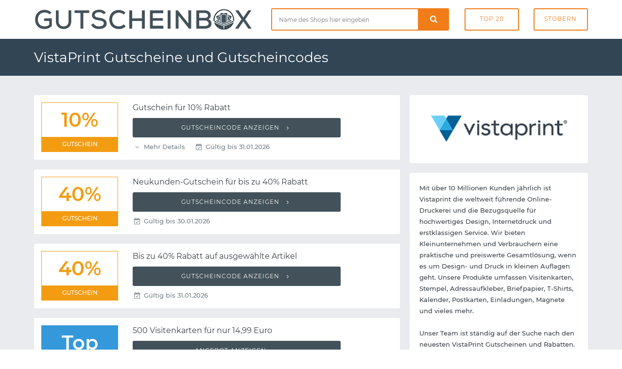

--- FILE ---
content_type: text/html; charset=UTF-8
request_url: https://www.gutscheinbox.de/vistaprint-gutscheine/
body_size: 5549
content:

	<!DOCTYPE html>
	<html lang="de" dir="ltr">

	<head>
		<meta charset="utf-8">
		<meta http-equiv="X-UA-Compatible" content="IE=edge">
		<meta name="viewport" content="width=device-width, initial-scale=1">
		<title>VistaPrint Gutschein 2026 mit VistaPrint Gutscheincode</title>
		<meta name="description"
			  content="➤ Die besten VistaPrint Gutscheine und Rabatte übersichtlich auf einer Seite! ✅ Täglich neu und geprüft. ✅ Kein langes Suchen mehr nach einem Gutscheincode oder Rabattcode: Jetzt unseren kostenlosen VistaPrint Gutschein sofort einlösen.">
		<meta name="robots" content="index, follow">
		<link rel="canonical" href="https://www.gutscheinbox.de/vistaprint-gutscheine/">		<link itemprop="image" href="https://www.gutscheinbox.de/gfx/5/vistaprint-gutscheine.png">		            <meta property="og:type" content="website">
            <meta property="og:site_name" content="Rabattcode.de">
            <meta property="og:image" content="https://www.gutscheinbox.de/gfx/5/vistaprint-gutscheine.png">
            <meta property="og:title" content="VistaPrint Gutschein mit VistaPrint Gutscheincode">
            <meta property="og:description" content="➤ Die besten VistaPrint Gutscheine und Rabatte übersichtlich auf einer Seite! ✅ Täglich neu und geprüft. ✅ Kein langes Suchen mehr nach einem Gutscheincode oder Rabattcode: Jetzt unseren kostenlosen VistaPrint Gutschein sofort einlösen.">
		
		<link rel="stylesheet" type="text/css" href="https://www.gutscheinbox.de/min/g=css&amp;180730">
		<link rel="icon" type="image/png" href="/gfx/icons/16x16.png" sizes="16x16">
		<link rel="icon" type="image/png" href="/gfx/icons/32x32.png" sizes="32x32">
		<link rel="icon" type="image/png" href="/gfx/icons/96x96.png" sizes="96x96">
		<link rel="apple-touch-icon" href="/gfx/icons/apple-touch-icon.png">
		<link rel="icon" type="image/x-icon" href="/favicon.ico">

	</head>

	<body>

	<div class="page-wrapper">
		<header class="main-header">

			<div class="header-header bg-white">
				<div class="container">
					<div class="row">
						<div class="col-md-5 t-xs-center t-md-left valign-middle">
							<a href="https://www.gutscheinbox.de/" class="logo">
								<img src="/gfx/logo.png" alt="Gutscheinbox Gutscheine">
							</a>
						</div>
						<div class="header-search col-md-7 hidden-xs">
							<div class="row">
								<div class="col-md-7 col-sm-6">
									<form class="search-form" id="suche" method="post">
										<div class="input-group">
											<input type="text" class="form-control input-lg search-input"
												   placeholder="Name des Shops hier eingeben" required="required"
												   id="input-suche" name="input-suche" aria-label="Shopname">
											<div class="input-group-btn">
												<div class="input-group">
													<div class="input-group-btn">
														<button type="submit" id="btn-suche" aria-label="Suchen"
																class="btn btn-lg btn-search btn-block">
															<i class="icon-search font-16"></i>
														</button>
													</div>
												</div>
											</div>
										</div>
									</form>
								</div>
								<div class="col-md-5 col-sm-6">
									<div class="row row-tb-0">
										<div class="col-xs-6">
											<a href="/gutscheine/beliebt-und-empfehlenswert/" class="btn btn-header">Top
												20</a>
										</div>
										<div class="col-xs-6">
											<a href="/gutscheine/kategorien/" class="btn btn-header">Stöbern</a>
										</div>
									</div>
								</div>
							</div>
						</div>
					</div>
				</div>
			</div>

			<div class="header-menu bg-blue">
				<div class="container">
					<h1>VistaPrint Gutscheine und Gutscheincodes</h1>
				</div>
			</div>

		</header>

		<script type="application/ld+json">
	{
		"@context": "http://schema.org",
		"@type": "Store",
		"name": "VistaPrint",
		"url": "https://www.gutscheinbox.de/vistaprint-gutscheine/",
		"image": "https://www.gutscheinbox.de/gfx/1/vistaprint-gutscheine.png" 	}
</script>

<div class="main-content" data-page="Merchant" data-id="316">
	<div class="page-container ptb-40">
		<div class="container">
			<div class="row row-rl-10 row-tb-20">
				<div class="page-content col-xs-12 col-md-8">
					<section class="section gutschein-liste">
						<div class="row row-tb-10">
								<div class="col-xs-12">
		<div class="coupon-single panel"
			 data-id="15814" data-shop="VistaPrint">
			
			<div class="row row-tb-0 row-rl-0">
				<div class="col-sm-3">
					<figure class="p-15">
						<div class="gtype code">10% <span>Gutschein</span></div>					</figure>
				</div>
				<div class="col-sm-9">
					<div class="panel-body">
						<h5 class="deal-title mb-10">
							Gutschein für 10% Rabatt						</h5>

						<div class="showcode">
															<button class="show-code btn btn-block">
									Gutscheincode anzeigen <i class="icon-angle-right ml-5"></i></button>						</div>
						<ul class="deal-meta list-inline"><li class="showterms mr-10 color-mid"><i class="icon-angle-down"></i> Mehr Details</li><li class="color-mid"><i class="icon-calendar-check"></i> Gültig bis 31.01.2026</li></ul>
						<ul class="list-inline gutschein-conditions"><li><i class="icon-angle-circled-right mr-5"></i> 50 Euro Mindestbestellwert</li></ul>
					</div>
				</div>
			</div>
		</div>
	</div>
		<div class="col-xs-12">
		<div class="coupon-single panel"
			 data-id="67576" data-shop="VistaPrint">
			
			<div class="row row-tb-0 row-rl-0">
				<div class="col-sm-3">
					<figure class="p-15">
						<div class="gtype code">40% <span>Gutschein</span></div>					</figure>
				</div>
				<div class="col-sm-9">
					<div class="panel-body">
						<h5 class="deal-title mb-10">
							Neukunden-Gutschein für bis zu 40% Rabatt						</h5>

						<div class="showcode">
															<button class="show-code btn btn-block">
									Gutscheincode anzeigen <i class="icon-angle-right ml-5"></i></button>						</div>
						<ul class="deal-meta list-inline"><li class="color-mid"><i class="icon-calendar-check"></i> Gültig bis 30.01.2026</li></ul>
						
					</div>
				</div>
			</div>
		</div>
	</div>
		<div class="col-xs-12">
		<div class="coupon-single panel"
			 data-id="900" data-shop="VistaPrint">
			
			<div class="row row-tb-0 row-rl-0">
				<div class="col-sm-3">
					<figure class="p-15">
						<div class="gtype code">40% <span>Gutschein</span></div>					</figure>
				</div>
				<div class="col-sm-9">
					<div class="panel-body">
						<h5 class="deal-title mb-10">
							Bis zu 40% Rabatt auf ausgewählte Artikel						</h5>

						<div class="showcode">
															<button class="show-code btn btn-block">
									Gutscheincode anzeigen <i class="icon-angle-right ml-5"></i></button>						</div>
						<ul class="deal-meta list-inline"><li class="color-mid"><i class="icon-calendar-check"></i> Gültig bis 31.01.2026</li></ul>
						
					</div>
				</div>
			</div>
		</div>
	</div>
		<div class="col-xs-12">
		<div class="coupon-single panel"
			 data-id="3564" data-shop="VistaPrint">
			
			<div class="row row-tb-0 row-rl-0">
				<div class="col-sm-3">
					<figure class="p-15">
						<div class="gtype vorteil">Top <span>Angebot</span></div>					</figure>
				</div>
				<div class="col-sm-9">
					<div class="panel-body">
						<h5 class="deal-title mb-10">
							500 Visitenkarten für nur 14,99 Euro						</h5>

						<div class="showcode">
															<button class="show-code btn btn-block">
									Angebot anzeigen <i class="icon-angle-right ml-5"></i></button>						</div>
						
						
					</div>
				</div>
			</div>
		</div>
	</div>
		<div class="col-xs-12">
		<div class="coupon-single panel"
			 data-id="8583" data-shop="VistaPrint">
			
			<div class="row row-tb-0 row-rl-0">
				<div class="col-sm-3">
					<figure class="p-15">
						<div class="gtype vorteil">Top <span>Angebot</span></div>					</figure>
				</div>
				<div class="col-sm-9">
					<div class="panel-body">
						<h5 class="deal-title mb-10">
							Individuelle Fototasse mit eigenem Motiv für nur 9,99 Euro						</h5>

						<div class="showcode">
															<button class="show-code btn btn-block">
									Angebot anzeigen <i class="icon-angle-right ml-5"></i></button>						</div>
						
						
					</div>
				</div>
			</div>
		</div>
	</div>
		<div class="col-xs-12">
		<div class="coupon-single panel"
			 data-id="8582" data-shop="VistaPrint">
			
			<div class="row row-tb-0 row-rl-0">
				<div class="col-sm-3">
					<figure class="p-15">
						<div class="gtype vorteil">Top <span>Angebot</span></div>					</figure>
				</div>
				<div class="col-sm-9">
					<div class="panel-body">
						<h5 class="deal-title mb-10">
							Handy-Hülle für nur 5,99 Euro gestalten						</h5>

						<div class="showcode">
															<button class="show-code btn btn-block">
									Angebot anzeigen <i class="icon-angle-right ml-5"></i></button>						</div>
						
						
					</div>
				</div>
			</div>
		</div>
	</div>
		<div class="col-xs-12">
		<div class="coupon-single panel"
			 data-id="551" data-shop="VistaPrint">
			
			<div class="row row-tb-0 row-rl-0">
				<div class="col-sm-3">
					<figure class="p-15">
						<div class="gtype vorteil">Top <span>Angebot</span></div>					</figure>
				</div>
				<div class="col-sm-9">
					<div class="panel-body">
						<h5 class="deal-title mb-10">
							T-Shirt für nur 9,99 Euro gestalten						</h5>

						<div class="showcode">
															<button class="show-code btn btn-block">
									Angebot anzeigen <i class="icon-angle-right ml-5"></i></button>						</div>
						
						
					</div>
				</div>
			</div>
		</div>
	</div>
		<div class="col-xs-12">
		<div class="coupon-single panel"
			 data-id="1646" data-shop="VistaPrint">
			
			<div class="row row-tb-0 row-rl-0">
				<div class="col-sm-3">
					<figure class="p-15">
						<div class="gtype vorteil">Gratis <span>Versand</span></div>					</figure>
				</div>
				<div class="col-sm-9">
					<div class="panel-body">
						<h5 class="deal-title mb-10">
							Gratisversand innerhalb Deutschlands						</h5>

						<div class="showcode">
															<button class="show-code btn btn-block">
									Aktion anzeigen <i class="icon-angle-right ml-5"></i></button>						</div>
						<ul class="deal-meta list-inline"><li class="showterms mr-10 color-mid"><i class="icon-angle-down"></i> Mehr Details</li></ul>
						<ul class="list-inline gutschein-conditions"><li><i class="icon-angle-circled-right mr-5"></i> 60 Euro Mindestbestellwert</li></ul>
					</div>
				</div>
			</div>
		</div>
	</div>
	
						</div>
					</section>

					
							<header class="panel ptb-15 prl-20 pos-r mt-40 mb-20">
								<h3 class="section-title font-18">
									Abgelaufene VistaPrint Gutscheine und
									Gutscheincodes</h3>
							</header>

							<section class="section gutschein-liste">
								<div class="row row-tb-10">
										<div class="col-xs-12">
		<div class="coupon-single panel expired"
			 data-id="54814" data-shop="VistaPrint">
			
			<div class="row row-tb-0 row-rl-0">
				<div class="col-sm-3">
					<figure class="p-15">
						<div class="gtype code">10 &euro; <span>Gutschein</span></div>					</figure>
				</div>
				<div class="col-sm-9">
					<div class="panel-body">
						<h5 class="deal-title mb-10">
							Gutscheincode für 10 Euro Rabatt						</h5>

						<div class="showcode">
															<button class="show-code btn btn-block">
									Gutscheincode anzeigen <i class="icon-angle-right ml-5"></i></button>						</div>
						<ul class="deal-meta list-inline"><li class="color-muted"><i class="icon-calendar-times"></i> Bereits abgelaufen am 04.01.2026</li></ul>
						
					</div>
				</div>
			</div>
		</div>
	</div>
		<div class="col-xs-12">
		<div class="coupon-single panel expired"
			 data-id="24216" data-shop="VistaPrint">
			
			<div class="row row-tb-0 row-rl-0">
				<div class="col-sm-3">
					<figure class="p-15">
						<div class="gtype code">5 &euro; <span>Gutschein</span></div>					</figure>
				</div>
				<div class="col-sm-9">
					<div class="panel-body">
						<h5 class="deal-title mb-10">
							Gutschein für 5 Euro Rabatt						</h5>

						<div class="showcode">
															<button class="show-code btn btn-block">
									Gutscheincode anzeigen <i class="icon-angle-right ml-5"></i></button>						</div>
						<ul class="deal-meta list-inline"><li class="color-muted"><i class="icon-calendar-times"></i> Bereits abgelaufen am 04.01.2026</li></ul>
						
					</div>
				</div>
			</div>
		</div>
	</div>
	
								</div>
							</section>

							

					<div class="blog-single-post">
						<div class="row row-tb-20">

							<div class="col-xs-12 mt-20">
								<article class="entry panel">
																		</figure>
									<div class="entry-wrapper prl-20 prl-md-30 pt-20 pt-md-30 pb-15">
										<header class="entry-header">
											<h2 class="entry-title mb-10 mb-md-15 font-lg-24 font-md-22">
												Vistaprint - Visitenkarten, Tassen, Kalender oder T-Shirts                                        </h2>
										</header>
										<div class="entry-content">

											<p class="mb-20">Visitenkarten von VistaPrint sind ein einfacher Weg, Adressen und Kontaktdaten mitzuteilen. Wer hat auf einer Messe oder bei einer spontanen Begegnung schon genügend Zeit und Muße, jemandem seine Erreichbarkeit in allen Details mitzuteilen? Viel einfacher ist es da, eine Visitenkarte zu überreichen, die Sie mit dem <strong>VistaPrint Gutschein</strong> günstig haben drucken lassen. Das bietet sich nicht nur für Unternehmen an, sondern auch den privaten Bereich. Schließlich gibt es im Leben genug Gelegenheiten, bei denen man seine Adresse mitteilen muss. Schon ein Dreher in der Postleitzahl oder eine falsch buchstabierte Straße können ausreichen, dass Ihre Post oder Ihre Besucher Sie 50 Kilometer entfernt vom Heimatort zu finden suchen. Vermeiden Sie solche Schwierigkeiten mit den Visitenkarten von VistaPrint. <br />
<br />
Wie wollen Sie Ihren VistaPrint Gutscheincode einsetzen? Die klassischen Visitenkarten sind gratis. Vielleicht darf es aber auch etwas anspruchsvoller sein? Dann setzen Sie Ihre Rabattmöglichkeiten ein, um günstig an besonders exklusive Karten zu kommen, mit Klappvisitenkarten ein besonderer Hingucker zu sein oder mit Visitenkartenaufklebern dafür zu sorgen, dass Sie ganz sicher nicht vergessen werden. Übrigens, damit Ihre Karten auch immer gut aufgehoben sind, gibt es passend zu den Visitenkarten bei VistaPrint natürlich auch ein Kartenetui günstig zu kaufen.<br />
<br />
Visitenkarten sind heute längst nicht mehr alles, wofür Sie Ihren <strong>VistaPrint Gutschein</strong> benutzen können. Machen Sie mit günstigen Werbeplanen, Schildern, Postern und Autotürmagneten genau am richtigen Ort Werbung für Ihr Unternehmen oder verteilen Sie Flyer, Broschüren und Postkarten. So erreicht Ihre Werbung immer die richtigen Leute. Auch wenn Sie auf der Suche nach Werbegeschenken sind, werden Sie bei VistaPrint fündig. Wie wäre es mit Tassen, Schlüsselanhängern, Kleidung und Kalendern, die Ihr Firmenlogo tragen? Oder lassen Sie sich von VistaPrint eine eigene Webseite erstellen. Abgerundet wird das aufregende Sortiment, für das Sie Ihren VistaPrint Gutscheincode einsetzen können, durch Schreibwaren aller Art, Kleidung mit Logo und vieles mehr. All das lässt sich nicht nur für die Werbung, sondern auch für private Anlässe hervorragend nutzen.</p>

												<blockquote class="block-quote mb-30">
													<h3 class="mb-10">So lösen Sie Ihren VistaPrint Gutschein ein</h3>
													<p>Sobald Sie sich einen Gutschein ausgesucht haben, können Sie den als Gutscheincode oder Rabattcode bezeichneten Rabatt einlösen. Klicken Sie einfach auf "Gutscheincode anzeigen" und kopieren Sie den eingeblendeten Code. Starten Sie nun wie gewohnt Ihren Einkauf im Onlineshop von VistaPrint. Nachdem alle Artikel im Warenkorb gelandet sind, kann der Gutscheincode im Warenkorb oder dem weiteren Bestellprozess in das entsprechende Feld eingetragen werden. Mit einem Klick wird der Gutschein aktiviert und der Rabatt automatisch von der Gesamtsumme abgezogen.</p>
												</blockquote>


											<h2 class="mb-20 font-lg-24 font-md-22">VistaPrint Gutschein und Rabatte</h2>

<p class="mb-20">Wenn Sie es richtig anstellen, können Sie auch die VistaPrint Sonderangebote nutzen. Dabei handelt es sich um Gratisartikel, für die Sie nur den Druck und die Versandkosten tragen. Wie wäre es mit einer kostenlosen Homepage, einem Gratis-Stempel oder Kugelschreibern für lau? Kombinieren Sie die VistaPrint Sonderangebote mit Ihrem Gutschein und sparen Sie so noch Versandkosten.</p>

											
										</div>
									</div>
								</article>
							</div>
						</div>
					</div>
				</div>
				<div class="page-sidebar col-md-4 col-xs-12">
					<aside class="sidebar blog-sidebar">
						<div class="row row-tb-10">
							<div class="col-xs-12">
								<div class="widget panel prl-20">
									<div class="widget-body shop-logo ptb-20">

																				<img
											src="https://www.gutscheinbox.de/gfx/5/vistaprint-gutscheine.png"
											alt="VistaPrint Gutscheine">


									</div>
								</div>
							</div>

							<div class="col-xs-12">
								<div class="widget panel prl-20">
									<div class="widget-body ptb-20">

										<div class="widget">
											Mit über 10 Millionen Kunden jährlich ist Vistaprint die weltweit führende Online-Druckerei und die Bezugsquelle für hochwertiges Design, Internetdruck und erstklassigen Service. Wir bieten Kleinunternehmen und Verbrauchern eine praktische und preiswerte Gesamtlösung, wenn es um Design- und Druck in kleinen Auflagen geht. Unsere Produkte umfassen Visitenkarten,  Stempel,  Adressaufkleber,  Briefpapier,  T-Shirts,  Kalender,  Postkarten,  Einladungen,  Magnete und vieles mehr.<br />
<br />
Unser Team ist ständig auf der Suche nach den neuesten VistaPrint Gutscheinen und Rabatten. Vor jedem Besuch bei VistaPrint sollten Sie also vorbeischauen und prüfen, ob wir einen neuen VistaPrint Gutscheincode im Angebot haben.
											<div class="website-link"><i
													class="icon-home"></i> www.vistaprint.de											</div>
										</div>
									</div>
								</div>
							</div>

							
							<div class="col-xs-12">
								<div class="widget panel pt-20 prl-20">
									<h3 class="widget-title h-title">Bewertung</h3>
									<div class="widget-content ptb-30">
										<span class="star-rate"><span style="width: 0px"></span></span>
																			</div>
								</div>
							</div>

								<div class="col-xs-12">
		<div class="widget popular-tags panel pt-20 prl-20">
			<h3 class="widget-title h-title">Ähnliche Onlineshops</h3>
			<div class="widget-body pt-30 pb-20">
				<div class="tags">
											<a href="https://www.gutscheinbox.de/meinewand-gutscheine/"
						   class="badge">MEINEWAND</a>
											<a href="https://www.gutscheinbox.de/bilder-de-gutscheine/"
						   class="badge">Bilder.de</a>
											<a href="https://www.gutscheinbox.de/pinguin-druck-gutscheine/"
						   class="badge">Pinguin Druck</a>
											<a href="https://www.gutscheinbox.de/displate-gutscheine/"
						   class="badge">Displate</a>
											<a href="https://www.gutscheinbox.de/posterxxl-gutscheine/"
						   class="badge">posterXXL</a>
											<a href="https://www.gutscheinbox.de/cewe-gutscheine/"
						   class="badge">CEWE</a>
											<a href="https://www.gutscheinbox.de/fotokasten-gutscheine/"
						   class="badge">Fotokasten</a>
											<a href="https://www.gutscheinbox.de/flyerdevil-gutscheine/"
						   class="badge">Flyerdevil</a>
											<a href="https://www.gutscheinbox.de/smartphoto-gutscheine/"
						   class="badge">smartphoto</a>
											<a href="https://www.gutscheinbox.de/colorland-gutscheine/"
						   class="badge">Colorland</a>
											<a href="https://www.gutscheinbox.de/myphotobook-gutscheine/"
						   class="badge">myphotobook</a>
											<a href="https://www.gutscheinbox.de/colop-e-mark-gutscheine/"
						   class="badge">COLOP e-mark</a>
											<a href="https://www.gutscheinbox.de/meinfoto-de-gutscheine/"
						   class="badge">meinfoto.de</a>
											<a href="https://www.gutscheinbox.de/meisterdrucke-gutscheine/"
						   class="badge">MeisterDrucke</a>
									</div>
			</div>
		</div>
	</div>
	
						</div>
					</aside>
				</div>
			</div>
		</div>
	</div>
</div>

		<section class="footer-top-area pt-70 pb-30 pos-r bg-blue">
			<div class="container">
				<div class="row row-tb-20">
					<div class="col-sm-12 col-md-4">
						<div class="row row-tb-20">
							<div class="footer-col col-sm-11">
								<div class="footer-about">
									<img class="mb-40" src="/gfx/logo_light.png" width="250" alt="">
									<p class="color-light">Gutscheinbox existiert bereits seit 2006 und zählt damit zu
										den ältesten deutschen Gutscheinportalen. Verpassen Sie nie mehr exklusive
										Gutscheine, Rabatte, Gutscheincodes und Sales - dafür sorgen wir auch in
										Zukunft.</p>
								</div>
							</div>
						</div>
					</div>

					<div class="col-sm-12 col-md-8">
						<div class="row row-tb-20">
							<div class="footer-col col-sm-4">
								<div class="footer-links">
									<h2 class="color-lighter">Navigation</h2>
									<ul>
										<li><a href="/gutscheine/neu-und-topaktuell/">Neueste Gutscheine</a>
										</li>
										<li><a href="/gutscheine/last-minute/">Ablaufende Gutscheine</a>
										</li>
										<li><a href="/gutscheine/beliebt-und-empfehlenswert/">Beliebteste Gutscheine</a>
										</li>
										<li><a href="/gutscheine/alle-shops-von-a-bis-z/">Alle Shops von A-Z</a>
										</li>
										<li><a href="/service/so-funktionierts/">Hilfe / So funktioniert's</a>
										</li>
										<li><a href="/service/haeufige-fragen/">Häufig gestellte Fragen</a>
										</li>
									</ul>
								</div>
							</div>
							<div class="footer-col col-sm-4">
								<div class="footer-links">
									<h2>Neue Shops</h2>
									<ul>
																					<li>
												<a href="/supplenatura-gutscheine/">supplenatura</a>
											</li>
																					<li>
												<a href="/tuulzone-gutscheine/">tuulzone</a>
											</li>
																					<li>
												<a href="/piercing-store-gutscheine/">Piercing-Store</a>
											</li>
																					<li>
												<a href="/einweggeschirr-discount-gutscheine/">Einweggeschirr-Discount</a>
											</li>
																					<li>
												<a href="/reidl-gutscheine/">REIDL</a>
											</li>
																					<li>
												<a href="/holland-terrassen-gutscheine/">Holland Terrassen</a>
											</li>
																			</ul>
								</div>
							</div>
							<div class="footer-col col-sm-4">
								<div class="footer-links">
									<h2 class="color-lighter">Service</h2>
									<ul>
										<li><a href="https://www.abotraum.de/">Abotraum.de</a></li>
										<li><a href="https://www.gutscheinmail.de/">GutscheinMail.de</a></li>
										<li><a href="/presse/">Presse</a></li>
										<li><a href="/kontakt/">Kontakt</a></li>
										<li><a href="/datenschutz/">Datenschutz</a></li>
										<li><a href="/impressum/">Impressum</a></li>
									</ul>
								</div>
							</div>
						</div>
					</div>
				</div>
			</div>
		</section>

		<footer class="main-footer">
			<div class="container">
				<div class="row">
					<p>Copyright &copy; 2026 vatago.de GmbH. Sparen kann so einfach
						sein. </p>
				</div>
			</div>
		</footer>

	</div>

	
	<script type="text/javascript" src="https://www.gutscheinbox.de/min/g=js&amp;091022"></script>

	</body>
</html>

--- FILE ---
content_type: text/css; charset=utf-8
request_url: https://www.gutscheinbox.de/min/g=css&180730
body_size: 8637
content:
@font-face{font-family:'Montserrat';font-style:normal;font-weight:400;src:local('Montserrat Regular'), local('Montserrat-Regular'),
url('/assets/font/montserrat-v12-latin-regular.woff2') format('woff2'), url('/assets/font/montserrat-v12-latin-regular.woff') format('woff');font-display:swap}@font-face{font-family:'Montserrat';font-style:normal;font-weight:500;src:local('Montserrat Medium'), local('Montserrat-Medium'),
url('/assets/font/montserrat-v12-latin-500.woff2') format('woff2'), url('/assets/font/montserrat-v12-latin-500.woff') format('woff');font-display:swap}@font-face{font-family:'Montserrat';font-style:normal;font-weight:600;src:local('Montserrat SemiBold'), local('Montserrat-SemiBold'),
url('/assets/font/montserrat-v12-latin-600.woff2') format('woff2'), url('/assets/font/montserrat-v12-latin-600.woff') format('woff');font-display:swap}html{font-family:sans-serif;-ms-text-size-adjust:100%;-webkit-text-size-adjust:100%}body{margin:0}article,aside,details,figure,footer,header,main,menu,nav,section,summary{display:block}[hidden]{display:none}a{background-color:transparent}a:active,a:hover{outline:0}b,strong{font-weight:bold}h1{font-size:2em;margin:0.67em 0}small{font-size:80%}img{border:0}svg:not(:root){overflow:hidden}figure{margin:1em
40px}hr{-webkit-box-sizing:content-box;-moz-box-sizing:content-box;box-sizing:content-box;height:0}button,input,select,textarea{color:inherit;font:inherit;margin:0}button{overflow:visible}button,select{text-transform:none}button,
html input[type="button"],input[type="reset"],input[type="submit"]{-webkit-appearance:button;cursor:pointer}button[disabled],
html input[disabled]{cursor:default}button::-moz-focus-inner,input::-moz-focus-inner{border:0;padding:0}input{line-height:normal;-webkit-appearance:none !important;-moz-appearance:none !important}input[type="number"]::-webkit-inner-spin-button,input[type="number"]::-webkit-outer-spin-button{height:auto}input[type="search"]{-webkit-appearance:textfield;-webkit-box-sizing:content-box;-moz-box-sizing:content-box;box-sizing:content-box}input[type="search"]::-webkit-search-cancel-button,input[type="search"]::-webkit-search-decoration{-webkit-appearance:none}textarea{overflow:auto}table{border-collapse:collapse;border-spacing:0}td,th{padding:0}*{-webkit-box-sizing:border-box;-moz-box-sizing:border-box;box-sizing:border-box}*:before,*:after{-webkit-box-sizing:border-box;-moz-box-sizing:border-box;box-sizing:border-box}html{font-size:10px;-webkit-tap-highlight-color:rgba(0,0,0,0)}body{font-family:"Helvetica Neue",Helvetica,Arial,sans-serif;font-size:14px;line-height:1.42857143;color:#333;background-color:#fff}input,button,select,textarea{font-family:inherit;font-size:inherit;line-height:inherit}a{color:#337ab7;text-decoration:none}a:hover,a:focus{color:#23527c;text-decoration:underline}a:focus{outline:5px
auto -webkit-focus-ring-color;outline-offset:-2px}figure{margin:0}img{vertical-align:middle}hr{margin-top:20px;margin-bottom:20px;border:0;border-top:1px solid #eee}[role="button"]{cursor:pointer}h1,h2,h3,h4,h5,h6,.h1,.h2,.h3,.h4,.h5,.h6{font-family:inherit;font-weight:500;line-height:1.1;color:inherit}h1,.h1,h2,.h2,h3,.h3{margin-top:20px;margin-bottom:10px}h4,.h4,h5,.h5,h6,.h6{margin-top:10px;margin-bottom:10px}h1,.h1{font-size:36px}h2,.h2{font-size:30px}h3,.h3{font-size:24px}h4,.h4{font-size:18px}h5,.h5{font-size:14px}h6,.h6{font-size:12px}p{margin:0
0 10px}small,.small{font-size:85%}.text-left{text-align:left}.text-right{text-align:right}.text-center{text-align:center}ul,ol{margin-top:0;margin-bottom:10px}ul ul,
ol ul,
ul ol,
ol
ol{margin-bottom:0}.list-inline{padding-left:0;list-style:none;margin-left:-5px}.list-inline>li{display:inline-block;padding-left:5px;padding-right:5px}blockquote{padding:10px
20px;margin:0
0 20px;font-size:17.5px;border-left:5px solid #eee}blockquote p:last-child,
blockquote ul:last-child,
blockquote ol:last-child{margin-bottom:0}.container{margin-right:auto;margin-left:auto;padding-left:15px;padding-right:15px}@media (min-width: 768px){.container{width:750px}}@media (min-width: 992px){.container{width:970px}}@media (min-width: 1200px){.container{width:1170px}}.row{margin-left:-15px;margin-right:-15px}.col-xs-1,.col-sm-1,.col-md-1,.col-lg-1,.col-xs-2,.col-sm-2,.col-md-2,.col-lg-2,.col-xs-3,.col-sm-3,.col-md-3,.col-lg-3,.col-xs-4,.col-sm-4,.col-md-4,.col-lg-4,.col-xs-5,.col-sm-5,.col-md-5,.col-lg-5,.col-xs-6,.col-sm-6,.col-md-6,.col-lg-6,.col-xs-7,.col-sm-7,.col-md-7,.col-lg-7,.col-xs-8,.col-sm-8,.col-md-8,.col-lg-8,.col-xs-9,.col-sm-9,.col-md-9,.col-lg-9,.col-xs-10,.col-sm-10,.col-md-10,.col-lg-10,.col-xs-11,.col-sm-11,.col-md-11,.col-lg-11,.col-xs-12,.col-sm-12,.col-md-12,.col-lg-12{position:relative;min-height:1px;padding-left:15px;padding-right:15px}.col-xs-1,.col-xs-2,.col-xs-3,.col-xs-4,.col-xs-5,.col-xs-6,.col-xs-7,.col-xs-8,.col-xs-9,.col-xs-10,.col-xs-11,.col-xs-12{float:left}.col-xs-12{width:100%}.col-xs-11{width:91.66666667%}.col-xs-10{width:83.33333333%}.col-xs-9{width:75%}.col-xs-8{width:66.66666667%}.col-xs-7{width:58.33333333%}.col-xs-6{width:50%}.col-xs-5{width:41.66666667%}.col-xs-4{width:33.33333333%}.col-xs-3{width:25%}.col-xs-2{width:16.66666667%}.col-xs-1{width:8.33333333%}@media (min-width: 768px){.col-sm-1,.col-sm-2,.col-sm-3,.col-sm-4,.col-sm-5,.col-sm-6,.col-sm-7,.col-sm-8,.col-sm-9,.col-sm-10,.col-sm-11,.col-sm-12{float:left}.col-sm-12{width:100%}.col-sm-11{width:91.66666667%}.col-sm-10{width:83.33333333%}.col-sm-9{width:75%}.col-sm-8{width:66.66666667%}.col-sm-7{width:58.33333333%}.col-sm-6{width:50%}.col-sm-5{width:41.66666667%}.col-sm-4{width:33.33333333%}.col-sm-3{width:25%}.col-sm-2{width:16.66666667%}.col-sm-1{width:8.33333333%}}@media (min-width: 992px){.col-md-1,.col-md-2,.col-md-3,.col-md-4,.col-md-5,.col-md-6,.col-md-7,.col-md-8,.col-md-9,.col-md-10,.col-md-11,.col-md-12{float:left}.col-md-12{width:100%}.col-md-11{width:91.66666667%}.col-md-10{width:83.33333333%}.col-md-9{width:75%}.col-md-8{width:66.66666667%}.col-md-7{width:58.33333333%}.col-md-6{width:50%}.col-md-5{width:41.66666667%}.col-md-4{width:33.33333333%}.col-md-3{width:25%}.col-md-2{width:16.66666667%}.col-md-1{width:8.33333333%}.col-md-offset-1{margin-left:8.33333333%}}@media (min-width: 1200px){.col-lg-1,.col-lg-2,.col-lg-3,.col-lg-4,.col-lg-5,.col-lg-6,.col-lg-7,.col-lg-8,.col-lg-9,.col-lg-10,.col-lg-11,.col-lg-12{float:left}.col-lg-12{width:100%}.col-lg-11{width:91.66666667%}.col-lg-10{width:83.33333333%}.col-lg-9{width:75%}.col-lg-8{width:66.66666667%}.col-lg-7{width:58.33333333%}.col-lg-6{width:50%}.col-lg-5{width:41.66666667%}.col-lg-4{width:33.33333333%}.col-lg-3{width:25%}.col-lg-2{width:16.66666667%}.col-lg-1{width:8.33333333%}}label{display:inline-block;max-width:100%;margin-bottom:5px;font-weight:bold}input[type="search"]{-webkit-box-sizing:border-box;-moz-box-sizing:border-box;box-sizing:border-box}select[multiple],select[size]{height:auto}.form-control{display:block;width:100%;height:34px;padding:6px
12px;font-size:14px;line-height:1.42857143;color:#555;background-color:#fff;background-image:none;border:1px
solid #ccc;border-radius:4px;-webkit-box-shadow:inset 0 1px 1px rgba(0, 0, 0, 0.075);box-shadow:inset 0 1px 1px rgba(0, 0, 0, 0.075);-webkit-transition:border-color ease-in-out .15s, -webkit-box-shadow ease-in-out .15s;-o-transition:border-color ease-in-out .15s, box-shadow ease-in-out .15s;transition:border-color ease-in-out .15s, box-shadow ease-in-out .15s}.form-control:focus{border-color:#66afe9;outline:0;-webkit-box-shadow:inset 0 1px 1px rgba(0,0,0,.075), 0 0 8px rgba(102, 175, 233, 0.6);box-shadow:inset 0 1px 1px rgba(0,0,0,.075), 0 0 8px rgba(102,175,233,0.6)}.form-control::-moz-placeholder{color:#999;opacity:1}.form-control:-ms-input-placeholder{color:#999}.form-control::-webkit-input-placeholder{color:#999}.form-control::-ms-expand{border:0;background-color:transparent}.form-control[disabled],.form-control[readonly]{background-color:#eee;opacity:1}.form-control[disabled]{cursor:not-allowed}textarea.form-control{height:auto}input[type="search"]{-webkit-appearance:none}.form-group{margin-bottom:15px}.input-sm{height:30px;padding:5px
10px;font-size:12px;line-height:1.5;border-radius:3px}select.input-sm{height:30px;line-height:30px}textarea.input-sm,select[multiple].input-sm{height:auto}.input-lg{height:46px;padding:10px
16px;font-size:18px;line-height:1.3333333;border-radius:6px}select.input-lg{height:46px;line-height:46px}textarea.input-lg,select[multiple].input-lg{height:auto}.btn{display:inline-block;margin-bottom:0;font-weight:normal;text-align:center;vertical-align:middle;-ms-touch-action:manipulation;touch-action:manipulation;cursor:pointer;background-image:none;border:1px
solid transparent;white-space:nowrap;padding:6px
12px;font-size:14px;line-height:1.42857143;border-radius:4px;-webkit-user-select:none;-moz-user-select:none;-ms-user-select:none;user-select:none}.btn:focus,.btn:active:focus,.btn.active:focus,.btn.focus,.btn:active.focus,.btn.active.focus{outline:5px
auto -webkit-focus-ring-color;outline-offset:-2px}.btn:hover,.btn:focus,.btn.focus{color:#333;text-decoration:none}.btn:active,.btn.active{outline:0;background-image:none;-webkit-box-shadow:inset 0 3px 5px rgba(0, 0, 0, 0.125);box-shadow:inset 0 3px 5px rgba(0,0,0,0.125)}.btn.disabled,.btn[disabled]{cursor:not-allowed;opacity:0.65;filter:alpha(opacity=65);-webkit-box-shadow:none;box-shadow:none}a.btn.disabled{pointer-events:none}.btn-lg{padding:10px
16px;font-size:18px;line-height:1.3333333;border-radius:6px}.btn-sm{padding:5px
10px;font-size:12px;line-height:1.5;border-radius:3px}.btn-xs{padding:1px
5px;font-size:12px;line-height:1.5;border-radius:3px}.btn-block{display:block;width:100%}.btn-block+.btn-block{margin-top:5px}input[type="submit"].btn-block,input[type="reset"].btn-block,input[type="button"].btn-block{width:100%}.fade{opacity:0;-webkit-transition:opacity 0.15s linear;-o-transition:opacity 0.15s linear;transition:opacity 0.15s linear}.fade.in{opacity:1}.input-group{position:relative;display:table;border-collapse:separate}.input-group[class*="col-"]{float:none;padding-left:0;padding-right:0}.input-group .form-control{position:relative;z-index:2;float:left;width:100%;margin-bottom:0}.input-group .form-control:focus{z-index:3}.input-group-btn,
.input-group .form-control{display:table-cell}.input-group-btn:not(:first-child):not(:last-child),
.input-group .form-control:not(:first-child):not(:last-child){border-radius:0}.input-group-btn{width:1%;white-space:nowrap;vertical-align:middle}.input-group .form-control:first-child,.input-group-btn:first-child>.btn,.input-group-btn:last-child>.btn:not(:last-child):not(.dropdown-toggle),.input-group-btn:last-child>.btn-group:not(:last-child)>.btn{border-bottom-right-radius:0;border-top-right-radius:0}.input-group .form-control:last-child,.input-group-btn:last-child>.btn,.input-group-btn:last-child>.btn-group>.btn,.input-group-btn:first-child>.btn:not(:first-child),.input-group-btn:first-child>.btn-group:not(:first-child)>.btn{border-bottom-left-radius:0;border-top-left-radius:0}.input-group-btn{position:relative;font-size:0;white-space:nowrap}.input-group-btn>.btn{position:relative}.input-group-btn>.btn+.btn{margin-left:-1px}.input-group-btn>.btn:hover,.input-group-btn>.btn:focus,.input-group-btn>.btn:active{z-index:2}.input-group-btn:first-child>.btn,.input-group-btn:first-child>.btn-group{margin-right:-1px}.input-group-btn:last-child>.btn,.input-group-btn:last-child>.btn-group{z-index:2;margin-left:-1px}.badge{display:inline-block;min-width:10px;padding:3px
7px;font-size:12px;font-weight:bold;color:#fff;line-height:1;vertical-align:middle;white-space:nowrap;text-align:center;background-color:#777;border-radius:10px}.badge:empty{display:none}.btn
.badge{position:relative;top:-1px}.btn-xs .badge,
.btn-group-xs > .btn
.badge{top:0;padding:1px
5px}a.badge:hover,a.badge:focus{color:#fff;text-decoration:none;cursor:pointer}.alert{padding:15px;margin-bottom:20px;border:1px
solid transparent;border-radius:4px}.media{margin-top:15px}.media:first-child{margin-top:0}.media,.media-body{zoom:1;overflow:hidden}.media-body{width:10000px}.media-object{display:block}.media-left{padding-right:10px}.media-left,.media-body{display:table-cell;vertical-align:top}.panel{margin-bottom:20px;background-color:#fff;border:1px
solid transparent;border-radius:4px;-webkit-box-shadow:0 1px 1px rgba(0, 0, 0, 0.05);box-shadow:0 1px 1px rgba(0,0,0,0.05)}.panel-body{padding:15px}.embed-responsive{position:relative;display:block;height:0;padding:0;overflow:hidden}.embed-responsive embed,
.embed-responsive
object{position:absolute;top:0;left:0;bottom:0;height:100%;width:100%;border:0}.embed-responsive-16by9{padding-bottom:56.25%}.embed-responsive-4by3{padding-bottom:75%}.close{float:right;font-size:21px;font-weight:bold;line-height:1;color:#000;text-shadow:0 1px 0 #fff;opacity:0.4;filter:alpha(opacity=40);cursor:pointer;position:relative;z-index:100}.close:hover,.close:focus{color:#000;text-decoration:none;cursor:pointer;opacity:0.8;filter:alpha(opacity=80)}button.close{padding:0;cursor:pointer;background:transparent;border:0;-webkit-appearance:none}.modal-open{overflow:hidden}.modal{display:none;overflow:hidden;position:fixed;top:0;right:0;bottom:0;left:0;z-index:1050;-webkit-overflow-scrolling:touch;outline:0}.modal.fade .modal-dialog{-webkit-transform:translate(0, -25%);-ms-transform:translate(0, -25%);-o-transform:translate(0, -25%);transform:translate(0, -25%);-webkit-transition:-webkit-transform 0.3s ease-out;-o-transition:-o-transform 0.3s ease-out;transition:transform 0.3s ease-out}.modal.in .modal-dialog{-webkit-transform:translate(0, 0);-ms-transform:translate(0, 0);-o-transform:translate(0, 0);transform:translate(0, 0)}.modal-open
.modal{overflow-x:hidden;overflow-y:auto}.modal-dialog{position:relative;width:auto;margin:10px}.modal-content{position:relative;background-color:#fff;border:1px
solid #999;border:1px
solid rgba(0, 0, 0, 0.2);border-radius:6px;-webkit-box-shadow:0 3px 9px rgba(0, 0, 0, 0.5);box-shadow:0 3px 9px rgba(0,0,0,0.5);-webkit-background-clip:padding-box;background-clip:padding-box;outline:0}.modal-backdrop{position:fixed;top:0;right:0;bottom:0;left:0;z-index:1040;background-color:#000}.modal-backdrop.fade{opacity:0;filter:alpha(opacity=0)}.modal-backdrop.in{opacity:0.5;filter:alpha(opacity=50)}.modal-header{padding:15px;border-bottom:1px solid #e5e5e5}.modal-header
.close{margin-top:-2px}.modal-body{position:relative;padding:15px}.modal-footer{padding:15px;text-align:right;border-top:1px solid #e5e5e5}.modal-footer .btn+.btn{margin-left:5px;margin-bottom:0}.modal-footer .btn-group .btn+.btn{margin-left:-1px}.modal-footer .btn-block+.btn-block{margin-left:0}.modal-scrollbar-measure{position:absolute;top:-9999px;width:50px;height:50px;overflow:scroll}@media (min-width: 768px){.modal-dialog{width:600px;margin:30px
auto}.modal-content{-webkit-box-shadow:0 5px 15px rgba(0, 0, 0, 0.5);box-shadow:0 5px 15px rgba(0, 0, 0, 0.5)}}@media (min-width: 992px){.modal-lg{width:900px}}.clearfix:before,.clearfix:after,.container:before,.container:after,.row:before,.row:after,.panel-body:before,.panel-body:after,.modal-header:before,.modal-header:after,.modal-footer:before,.modal-footer:after{content:" ";display:table}.clearfix:after,.container:after,.row:after,.panel-body:after,.modal-header:after,.modal-footer:after{clear:both}.hide{display:none !important}.show{display:block !important}.invisible{visibility:hidden}.hidden{display:none !important}@-ms-viewport{width:device-width}.visible-xs,.visible-sm,.visible-md,.visible-lg{display:none !important}@media (max-width: 767px){.hidden-xs{display:none !important}}@media (min-width: 768px) and (max-width: 991px){.hidden-sm{display:none !important}}@media (min-width: 992px) and (max-width: 1199px){.hidden-md{display:none !important}}@media (min-width: 1200px){.hidden-lg{display:none !important}}@font-face{font-family:'fontawesome';src:url('/assets/font/fontawesome.eot?97259228');src:url('/assets/font/fontawesome.eot?97259228#iefix') format('embedded-opentype'),
url('/assets/font/fontawesome.woff2?97259228') format('woff2'),
url('/assets/font/fontawesome.woff?97259228') format('woff'),
url('/assets/font/fontawesome.ttf?97259228') format('truetype'),
url('/assets/font/fontawesome.svg?97259228#fontawesome') format('svg');font-weight:normal;font-style:normal;font-display:block}[class^="icon-"]:before, [class*=" icon-"]:before{font-family:"fontawesome";font-style:normal;font-weight:normal;speak:none;display:inline-block;text-decoration:inherit;width:1em;margin-right: .2em;text-align:center;font-variant:normal;text-transform:none;line-height:1em;margin-left: .2em;-webkit-font-smoothing:antialiased;-moz-osx-font-smoothing:grayscale}.icon-home:before{content:'\e800'}.icon-plus:before{content:'\e801'}.icon-search:before{content:'\e802'}.icon-twitter:before{content:'\f099'}.icon-facebook:before{content:'\f09a'}.icon-gplus:before{content:'\f0d5'}.icon-angle-left:before{content:'\f104'}.icon-angle-right:before{content:'\f105'}.icon-angle-down:before{content:'\f107'}.icon-quote-right:before{content:'\f10e'}.icon-angle-circled-left:before{content:'\f137'}.icon-angle-circled-right:before{content:'\f138'}.icon-calendar-times:before{content:'\f273'}.icon-calendar-check:before{content:'\f274'}html{margin:0;padding:0;height:100%}body{font-family:'Montserrat',Verdana,sans-serif;font-size:13px;line-height:1.8;background-color:#fff;color:#384047;font-weight:500;position:relative;padding:0;width:100%;min-height:100vh;overflow-x:hidden;-webkit-overflow-scrolling:touch;-moz-overflow-scrolling:touch;-ms-overflow-scrolling:touch;-o-overflow-scrolling:touch;overflow-scrolling:touch;-webkit-font-kerning:auto;-moz-font-kerning:auto;font-kerning:auto;-o-font-kerning:auto}*{font-family:inherit}body,input,textarea{text-rendering:optimizeLegibility;-webkit-font-smoothing:antialiased;-moz-osx-font-smoothing:grayscale}::selection{background-color:#000;color:#fff;text-shadow:none}::-moz-selection{background-color:#000;color:#fff;text-shadow:none}::-webkit-selection{background-color:#000;color:#fff;text-shadow:none}*,*:focus,*:active,a:link,a:hover,a:visited{text-decoration:none;outline:none !important;outline-offset:0 !important}a{color:#314555}a:hover,a:focus{color:#f17d19;text-decoration:none}a,button,[role="button"],input[type="button"],input[type="submit"],input[type="reset"]{cursor:pointer}a,button,.btn,.form-control{text-decoration:none;-webkit-transition:all 400ms linear 0ms;-ms-transition:all 400ms linear 0ms;-o-transition:all 400ms linear 0ms;transition:all 400ms linear 0ms}select,button,[role="button"],input[type="button"],input[type="submit"],input[type="reset"]{-webkit-user-select:none;-moz-user-select:none;-ms-user-select:none;user-select:none}input:-webkit-autofill{-webkit-box-shadow:0 0 0px 1000px #f7f7f7 inset}input[type="number"]::-webkit-inner-spin-button,input[type="number"]::-webkit-outer-spin-button{-webkit-appearance:none;-moz-appearance:none;appearance:none;margin:0}input[type="search"]{outline:0}input[type="search"]::-webkit-search-decoration,input[type="search"]::-webkit-search-cancel-button,input[type="search"]::-webkit-search-results-button,input[type="search"]::-webkit-search-results-decoration{display:none}h1,h2,h3,h4,h5,h6,.h1,.h2,.h3,.h4,.h5,.h6{display:block;line-height:1.4;font-weight:400;margin:0;text-rendering:optimizeLegibility}h1{font-size:36px}h2{font-size:28px}h3{font-size:20px}h4{font-size:18px}h5{font-size:16px}h6{font-size:14px}.h1{font-size:36px}.h2{font-size:28px}.h3{font-size:20px}.h4{font-size:18px}.h5{font-size:16px}.h6{font-size:14px}b,strong{font-weight:bold}ul,ol{padding:0;margin:0;list-style:none}img{display:inline-block;max-width:100%;height:auto;-ms-interpolation-mode:bicubic;-webkit-user-select:none;-moz-user-select:none;-ms-user-select:none;user-select:none}img::selection,img::-webkit-selection,img::-moz-selection{background:transparent}figure{display:block;padding:0;margin:0;overflow:hidden;position:relative}section{position:relative}.panel{margin:0}.font-10{font-size:10px !important}.font-11{font-size:11px !important}.font-12{font-size:12px !important}.font-13{font-size:13px !important}.font-14{font-size:14px !important}.font-15{font-size:15px !important}.font-16{font-size:16px !important}.font-18{font-size:18px !important}@media (min-width: 768px){.font-sm-18{font-size:18px !important}}@media (min-width: 992px){.font-md-14{font-size:14px !important}.font-md-16{font-size:16px !important}.font-md-18{font-size:18px !important}.font-md-22{font-size:22px !important}.font-md-24{font-size:24px !important}.font-md-26{font-size:26px !important}.font-md-28{font-size:28px !important}}@media (min-width: 1200px){.font-lg-16{font-size:16px !important}.font-lg-18{font-size:18px !important}.font-lg-22{font-size:22px !important}.font-lg-24{font-size:24px !important}}.p-10{padding:10px
!important}.p-15{padding:15px
!important}.p-20{padding:20px
!important}.pt-15{padding-top:15px !important}.pt-20{padding-top:20px !important}.pt-30{padding-top:30px !important}.pt-40{padding-top:40px !important}.pt-70{padding-top:70px !important}.pb-10{padding-bottom:10px !important}.pb-15{padding-bottom:15px !important}.pb-20{padding-bottom:20px !important}.pb-30{padding-bottom:30px !important}.pb-60{padding-bottom:60px !important}.pl-10{padding-left:10px !important}.pl-15{padding-left:15px !important}.pl-20{padding-left:20px !important}.pl-30{padding-left:30px !important}.pr-10{padding-right:10px !important}.pr-15{padding-right:15px !important}.pr-20{padding-right:20px !important}.pr-30{padding-right:30px !important}.pr-40{padding-right:40px !important}.pr-100{padding-right:100px !important}.ptb-10{padding-top:10px !important;padding-bottom:10px !important}.ptb-15{padding-top:15px !important;padding-bottom:15px !important}.ptb-20{padding-top:20px !important;padding-bottom:20px !important}.ptb-30{padding-top:30px !important;padding-bottom:30px !important}.ptb-40{padding-top:40px !important;padding-bottom:40px !important}.ptb-60{padding-top:60px !important;padding-bottom:60px !important}.prl-20{padding-right:20px !important;padding-left:20px !important}.prl-30{padding-right:30px !important;padding-left:30px !important}@media (min-width: 992px){.prl-md-30{padding-right:30px !important;padding-left:30px !important}}.m-5{margin:5px
!important}.m-10{margin:10px
!important}.mt-5{margin-top:5px !important}.mt-10{margin-top:10px !important}.mt-20{margin-top:20px !important}.mt-30{margin-top:30px !important}.mt-40{margin-top:40px !important}.mb-5{margin-bottom:5px !important}.mb-10{margin-bottom:10px !important}.mb-15{margin-bottom:15px !important}.mb-20{margin-bottom:20px !important}.mb-30{margin-bottom:30px !important}.mb-40{margin-bottom:40px !important}.ml-5{margin-left:5px !important}.mr-5{margin-right:5px !important}.mr-10{margin-right:10px !important}.color-green{color:#f17d19 !important}.color-blue{color:#314555 !important}.color-white{color:#fff !important}.color-gray{color:#e9ebee !important}.color-lighter{color:#F5F5F5 !important}.color-light{color:#d4d4d4 !important}.color-muted{color:#97a4ad !important}.color-mid{color:#717f86 !important}.t-uppercase{text-transform:uppercase}.t-center,.t-xs-center{text-align:center !important}@media (min-width: 768px){.t-sm-left{text-align:left !important}}@media (min-width: 992px){.t-md-left{text-align:left !important}}.valign-middle{vertical-align:middle !important}.bg-blue{background-color:#314555 !important}.bg-white{background-color:#fff !important}.bg-cover{background-position:center;background-repeat:no-repeat;-webkit-background-size:cover;-moz-background-size:cover;-o-background-size:cover;background-size:cover}.pos-r{position:relative !important}.is-block{display:block !important}@media (min-width: 768px){.is-hidden-sm{display:none !important}}@media only screen and (max-width: 767px){.is-hidden-xs-down{display:none !important}}.form-control{height:40px;padding:8px
12px;font-size:12px;line-height:20px;background-color:transparent;border:2px
solid #ddd;border-radius:3px;-webkit-box-shadow:none;box-shadow:none;-webkit-transition:all ease-in-out 150ms;-ms-transition:all ease-in-out 150ms;-o-transition:all ease-in-out 150ms;transition:all ease-in-out 150ms}.form-control::-webkit-input-placeholder{color:#999}.form-control:-moz-placeholder{color:#999}.form-control::-moz-placeholder{color:#999}.form-control:-ms-input-placeholder{color:#999}.form-control:focus{border-color:#f17d19;-webkit-box-shadow:none !important;box-shadow:none !important}.form-control:focus::-webkit-input-placeholder{opacity:0}.form-control:focus:-moz-placeholder{opacity:0}.form-control:focus::-moz-placeholder{opacity:0}.form-control:focus:-ms-input-placeholder{opacity:0}select.form-control{height:40px;line-height:20px;background-image:url("/assets/images/icons/select-arrow.png");background-repeat:no-repeat;background-position:right 12px center;-webkit-appearance:none;-moz-appearance:none;appearance:none}.form-control[disabled],.form-control[readonly]{background-color:#f1f1f1}.form-group{margin-bottom:20px}textarea.form-control{line-height:18px;resize:none}.input-lg,select.input-lg{height:46px;padding:11px
14px;font-size:13px;line-height:20px;border-radius:3px}.input-sm{height:34px;padding:5px
10px;font-size:12px;line-height:20px;border-radius:3px}select.input-sm{height:34px;line-height:30px;padding:0
10px}.input-group-btn:last-child>.btn,.input-group-btn:last-child>.btn-group{margin-left:-2px}.btn{height:40px;padding:8px
20px;border:2px
solid transparent;font-size:12px;line-height:20px;border-radius:3px;text-transform:uppercase;letter-spacing:1px;overflow:hidden}.btn:active,.btn.active{-webkit-box-shadow:none;box-shadow:none}.btn.disabled,.btn[disabled]{opacity: .8}.btn-lg{height:46px;padding:11px
30px;font-size:13px;line-height:20px;border-radius:3px}.btn-sm{height:34px;padding:5px
15px;font-size:12px;line-height:20px;border-radius:3px}.btn-xs{height:28px;padding:2px
10px;font-size:10px;line-height:20px;border-radius:3px}.btn{background-color:#f17d19;color:#fff}.btn.btn-o{color:#f17d19;background-color:transparent}.btn.btn-o{border-color:#f17d19}.btn:hover,.btn.hover,.btn:focus,.btn.focus,.btn:active,.btn.active{color:#fff;background-color:#f17d19;border-color:#f17d19}.btn.btn-o:hover,.btn.btn-o.hover,.btn.btn-o:focus,.btn.btn-o.focus,.btn.btn-o:active,.btn.btn-o.active{border-color:#f17d19}.row.row-rl-0{margin-right:0px;margin-left:0px}.row.row-rl-0>[class*="col-xs"],.row.row-rl-0>[class*="col-sm"],.row.row-rl-0>[class*="col-md"],.row.row-rl-0>[class*="col-lg"]{padding-right:0px;padding-left:0px}.row.row-rl-10{margin-right:-10px;margin-left:-10px}.row.row-rl-10>[class*="col-xs"],.row.row-rl-10>[class*="col-sm"],.row.row-rl-10>[class*="col-md"],.row.row-rl-10>[class*="col-lg"]{padding-right:10px;padding-left:10px}.row.row-tb-0{margin-top:0px;margin-bottom:0px}.row.row-tb-0>[class*="col-xs"],.row.row-tb-0>[class*="col-sm"],.row.row-tb-0>[class*="col-md"],.row.row-tb-0>[class*="col-lg"]{padding-top:0px;padding-bottom:0px}.row.row-tb-10{margin-top:-10px;margin-bottom:-10px}.row.row-tb-10>[class*="col-xs"],.row.row-tb-10>[class*="col-sm"],.row.row-tb-10>[class*="col-md"],.row.row-tb-10>[class*="col-lg"]{padding-top:10px;padding-bottom:10px}.row.row-tb-20{margin-top:-20px;margin-bottom:-20px}.row.row-tb-20>[class*="col-xs"],.row.row-tb-20>[class*="col-sm"],.row.row-tb-20>[class*="col-md"],.row.row-tb-20>[class*="col-lg"]{padding-top:20px;padding-bottom:20px}.page-wrapper{position:relative;width:100%;min-height:100vh;overflow:hidden;background:#e9ebee}.section{position:relative;background-size:cover;background-position:center;background-repeat:no-repeat}h1{font-size:28px;text-overflow:ellipsis;white-space:nowrap;overflow:hidden;line-height:76px;color:#fff}.block-quote{position:relative;font-size:15px;background-color:#fff1e5;border-left-color:#f17d19;margin:20px
0 30px 20px;padding:30px
30px 40px 30px}.block-quote:after{font-size:20px;bottom:10px;color:#f17d19;content:"\f10e";font-family:fontawesome;position:absolute;right:30px}.list-styled{list-style-type:disc;padding-left:20px;list-style-position:inside}.media-object{max-width:none}.h-title{position:relative;padding-bottom:0.85em}.h-title:before{content:'';position:absolute;left:0;bottom:0;width:100%;height:2px;background:#f1f1f1}.h-title:after{content:'';position:absolute;left:0;bottom:0;width:40px;height:2px;background:#f17d19}.panel{border-radius:3px;overflow:hidden;-webkit-box-shadow:none;box-shadow:none;border:0}.page-pagination{font-size:13px;margin:20px
auto;text-align:center}.page-pagination
li{display:inline}.page-pagination a.page-numbers,
.page-pagination .page-numbers.current{display:inline-block;margin:0
3px;padding:0
13px;line-height:32px;height:36px;border:2px
solid transparent;border-radius:4px;transition:all 200ms ease-in-out}.page-pagination a.page-numbers{border-color:#d3d9dd;color:#576366}.page-pagination .page-numbers.current,
.page-pagination a.page-numbers:hover{border-color:#f17d19;background-color:#f17d19;color:#fff}.header-search .col-md-7, .header-search .col-md-5{padding-bottom:10px}.header-search .search-input{border-color:#f17d19}.header-search .search-select{width:180px !important;border-left:0;border-radius:0}.header-search .btn-lg{padding-left:20px;padding-right:20px}.header-search .form-control{font-size:12px}.footer-top-area
h2{font-size:16px;line-height:26px;color:#eee;margin:0
0 40px 0;text-transform:uppercase}.footer-top-area .footer-links ul li
a{display:block;position:relative;color:#bbbec1;height:25px;line-height:25px;padding-left:20px}.footer-top-area .footer-links ul li a:before{content:"\f105";font-family:fontawesome;font-size:15px;position:absolute;left:0;top:0;height:inherit;line-height:inherit;color:#f17d19}.main-footer{text-align:center;background:#1e2b35;height:60px}.main-footer
p{font-size:15px;line-height:26px;color:#647d89;margin:17px
0 0 0}.deal-thumbnail:before{content:"";position:absolute;left:0;top:0;right:0;width:100%;height:100%;background-size:100%;background-image:-webkit-gradient(linear, 50% 0%, 50% 100%, color-stop(0%, rgba(0, 0, 0, 0.2)), color-stop(30%, rgba(0, 0, 0, 0.3)), color-stop(65%, rgba(0, 0, 0, 0.5)), color-stop(100%, rgba(0, 0, 0, 0.95)));background-image:-moz-linear-gradient(top, rgba(0, 0, 0, 0.2) 0%, rgba(0, 0, 0, 0.3) 30%, rgba(0, 0, 0, 0.5) 65%, rgba(0, 0, 0, 0.95) 100%);background-image:-webkit-linear-gradient(top, rgba(0, 0, 0, 0.2) 0%, rgba(0, 0, 0, 0.3) 30%, rgba(0, 0, 0, 0.5) 65%, rgba(0, 0, 0, 0.95) 100%);background-image:linear-gradient(to bottom, rgba(0, 0, 0, 0.2) 0%, rgba(0, 0, 0, 0.3) 30%, rgba(0, 0, 0, 0.5) 65%, rgba(0, 0, 0, 0.95) 100%);z-index:0;opacity:0.3}.deal-title a:hover{color:#000}.deal-thumbnail:hover:before{opacity:0;transition:opacity .3s ease-in-out}.deal-single .panel-body{position:relative}.deal-single
p{font-size:13px;margin-bottom:10px}.stores-area-home .store-logo{position:absolute;top:50%;left:50%;-webkit-transform:translate(-50%, -50%);-moz-transform:translate(-50%, -50%);-ms-transform:translate(-50%, -50%);transform:translate(-50%, -50%)}.stores-area-home .store-name{padding:6px
2px;border-top:1px solid #f1f1f1;background-color:#f7f8f9;text-overflow:ellipsis;overflow:hidden;white-space:nowrap}.stores-area-list .letters-toolbar span
a{display:inline-block;width:24px;height:24px;line-height:24px;text-align:center}.stores-area-list .letters-toolbar span + span
a{border-left:1px solid #eee}.stores-area-list .letters-toolbar .all-stores
a{width:auto;padding:0
12px}.stores-area-list .stores-cat{display:inline-block;width:100%}.stores-area-list .stores-cat .stores-cat-header{color:#f17d19;padding:0
30px;line-height:48px;margin:0;display:inline-block;width:100%;background-color:#f7f8f9}.stores-area-list .stores-cat .stores-cat-body{padding:30px}.stores-area-list .stores-cat li
a{line-height:36px;color:#777;display:inline-block;width:100%}.stores-area-list .stores-cat li a:hover{color:#333}.stores-area-list .stores-cat ul li
ul{padding:0;border-right:1px dashed #ccc}.stores-area-list .stores-cat ul li:last-child
ul{border-right:none}.coupon-single{position:relative;text-align:center}.coupon-single.home-offer{text-align:center !important}.home-offer:hover{cursor:pointer;box-shadow:0 0 20px 0 rgba(0,0,0,0.04)}.showcode{position:relative;z-index:1}.show-code{background:#43525a;position:relative;overflow:hidden;width:80%}.btn-dark{width:100%;background:#43525a;position:relative;overflow:hidden}.show-code:hover{background:#323c42;border-color:#323c42}.btn-dark:hover{background:#323c42;border-color:#323c42}.showterms:hover{color:#444 !important;cursor:pointer}.coupon-single .ribbon-wrapper{position:absolute;top:0;right:0;overflow:hidden;width:80px;height:85px}.ribbon{font-size:10px;position:relative;top:17px;left:-8px;width:120px;padding:1px;color:#fff;text-align:center;background-color:#ff3100;text-transform:uppercase;z-index:2;-webkit-transform:rotate(45deg);-moz-transform:rotate(45deg);-ms-transform:rotate(45deg)}.newsletter-form{max-width:480px;margin:25px
auto 0}.newsletter-form .form-control{border-color:#f17d19}.get-coupon-area{text-align:center}.get-coupon-area .coupon-code{display:inline-block;font-size:21px;position:relative;margin:5px
auto 20px;padding:5px
30px;text-align:center;border:2px
dashed azure;background-color:#d9edf7;color:#F50;cursor:pointer;max-width:100%}.get-coupon-area .modal-footer{background-color:#f5fdf9}.error-page-header{font-family:"Helvetica Neue",Helvetica,Arial,sans-serif;font-size:250px;line-height:1}.error-page-header
span{margin:-20px}.post-thumbnail{position:relative}.entry{position:relative}.latest-news-area.blog-grid .entry .entry-content{height:5.6em}.blog-grid .entry .entry-content{height:7.2em;overflow:hidden;text-overflow:ellipsis}.widget-title{font-size:18px}.tags
.badge{margin-right:8px;padding:0
12px;height:30px;line-height:30px;font-size:13px;font-weight:500;border-radius:3px;color:#fff;background-color:#b3bfc5;margin-bottom:12px;-webkit-transition:all 200ms linear;transition:all 200ms linear}.tags .badge:hover{color:#fff;background-color:#f17d19}.blog-single-post{font-size:15px}.autocomplete-suggestions{font-size:15px;border:1px
solid #cecece;border-top:none;margin-top:0;background:#FFF;overflow:auto;line-height:20px;border-bottom-left-radius:3px;border-bottom-right-radius:3px;font-weight:500}.autocomplete-suggestion{padding:5px
10px;white-space:nowrap;overflow:hidden;border-bottom:1px solid #efefef}.autocomplete-selected{background:#F0F0F0}.autocomplete-suggestions
strong{color:#f17d19}.gutschein-image{cursor:pointer}.website-link{margin-top:10px;cursor:pointer}.website-link:hover{color:#3498db}.gtype,.gtype2{display:block;border:1px
solid #fff;color:#fff;text-align:center;margin:0;text-transform:none;font-weight:bold;font-size:40px;line-height:70px}.gtype span, .gtype2
span{display:block;color:#fff;text-align:center;font-weight:500;font-size:12px;text-transform:uppercase;line-height:30px}.gtype2
img{padding:5px
10px}.gtype.sale, .gtype2.sale
span{background:#e74c3c;border-color:#e74c3c}.gtype2.sale{border-color:#e74c3c}.gtype.sale
span{background:#fff;color:#e74c3c}.gtype.code{background:#fff;border-color:#f39c12;color:#f39c12}.gtype2.code{border-color:#f39c12}.gtype.code span, .gtype2.code
span{color:#fff;background:#f39c12}.gtype.vorteil, .gtype2.vorteil
span{background:#3498db;border-color:#3498db}.gtype2.vorteil{border-color:#3498db}.gtype.vorteil
span{background:#fff;color:#3498db}.gtype.coupon{background:#9b59b6;border-color:#9b59b6}.gtype.coupon
span{background:#fff;color:#9b59b6}.gutschein-conditions{display:none;font-size:11px;line-height:16px;border-top:1px dashed #cecece;padding-top:10px;margin-top:8px}.entry-content{height:auto !important}.deal-meta{margin-top:8px}.color-orange{color:#f17d19}.list-item .media-object{border:1px
solid #cecece;padding:5px}.list-item .media-body
p{color:#717f86}.list-item{border-bottom:1px dashed #cecece}.list-item:hover{cursor:pointer}.list-item:hover
a{color:#e74c3c !important}.list-item:last-child{border-bottom:none}.deal-single:hover{cursor:pointer}.btn-search{border-bottom-right-radius:3px !important;border-top-right-radius:3px !important}.btn-header{display:block;border:2px
solid #f17d19;height:46px;padding-top:10px;background:#fff;color:#f17d19}.btn-header:hover{background:#fff;color:#314555;border-color:#314555}.pricing-table{display:block;box-shadow:0 0 25px 0 rgba(0, 0, 0, 0.04);border-radius:4px;text-align:center;border:1px
solid #ddd;background:#fff;padding:0;margin:0
3px}.pricing-table
ul{list-style:none;margin:0;padding:0}.pricing-table
.header{margin:0;padding:14px
0;border-bottom:1px solid #ddd}.pricing-table
.price{color:#f17d19;width:100%;display:block;padding:8px
0;font-size:14px;font-weight:500;border-radius:0;margin:0}.pricing-table
li{padding:10px
0}.pricing-table li:nth-of-type(odd){background:#f5f5f5;border-top:1px solid #e5e5e5;border-bottom:1px solid #e5e5e5}.pricing-table
.button{margin:15px
0 17px}.pricing-table
span.button{cursor:auto}.categories-table{display:block;box-shadow:0 0 25px 0 rgba(0, 0, 0, 0.08);border-radius:4px;text-align:center;border:1px
solid #ddd;background:#fff}.categories-table
.header{margin:0;padding:14px
0;border-bottom:1px solid #ddd}.categories-table
.title{width:100%;display:block;padding:8px
0;font-size:14px;font-weight:500;margin:0}.merchant-newsletter
#gminfo{clear:both;font-size:11px;margin-top:4px}.merchant-newsletter
.headline{margin:2px
0 5px 0}.gutschein-stempel{position:absolute;left:20px;bottom:-5px;z-index:100}.merchant-newsletter
.stimg{border:1px
dashed #c7c7c7;padding:5px}.coupon-single.expired{filter:url("data:image/svg+xml;utf8,<svg xmlns=\'http://www.w3.org/2000/svg\'><filter id=\'grayscale\'><feColorMatrix type=\'matrix\' values=\'0.3333 0.3333 0.3333 0 0 0.3333 0.3333 0.3333 0 0 0.3333 0.3333 0.3333 0 0 0 0 0 1 0\'/></filter></svg>#grayscale");filter:gray;-webkit-filter:grayscale(100%)}.star-rate,.star-rate>span{background:transparent url("/gfx/star-rate.png") no-repeat 0 -17px;border:none;width:126px;height:17px;text-align:left;display:inline-block}.star-rate>span{background-position:0 0}.s-rated{width:18px;height:17px;background-position:0 0}.s-unrated{width:18px;height:17px;background-position:0 -17px}.coupon-home{margin-bottom:15px}.shop-logo{cursor:pointer;text-align:center}.showcase{margin-bottom:15px}.showcase .entry:hover{box-shadow:0 0 20px 0 rgba(0, 0, 0, 0.08)}.showcase
h4{line-height:23px}.showcase
img{position:absolute;right:20px;bottom:12px;border:1px
solid #cecece;width:100px}.store-item .panel:hover{box-shadow:0 0 20px 0 rgba(0, 0, 0, 0.08)}.coupons-cashback-deals .coupon-single{text-align:center !important}#form-website{display:none}@media screen and (max-width: 767px){.header-search .col-md-5{padding-top:0 !important;margin-bottom:6px}.show-code{width:100%}.coupon-single .panel-body{padding-top:0;padding-bottom:5px}.coupon-single .gutschein-conditions{padding-bottom:10px}.ptb-40{padding-top:20px !important;padding-bottom:20px !important}.get-coupon-area .coupon-code{font-size:16px}}@media (min-width: 768px){.coupon-single{text-align:left !important}.showcase{margin-bottom:0}.title-btn{position:absolute;top:50%;-webkit-transform:translateY(-50%);transform:translateY(-50%);right:10px !important}}@media (min-width: 992px){.header-search{padding-top:17px;padding-bottom:12px}.header-search .col-md-7, .header-search .col-md-5{padding-bottom:0}.btn-header{padding-left:2px;padding-right:2px}.coupon-home{margin-bottom:0}}@media (min-width: 992px) and (max-width: 1199px){.logo
img{padding-top:5px}}